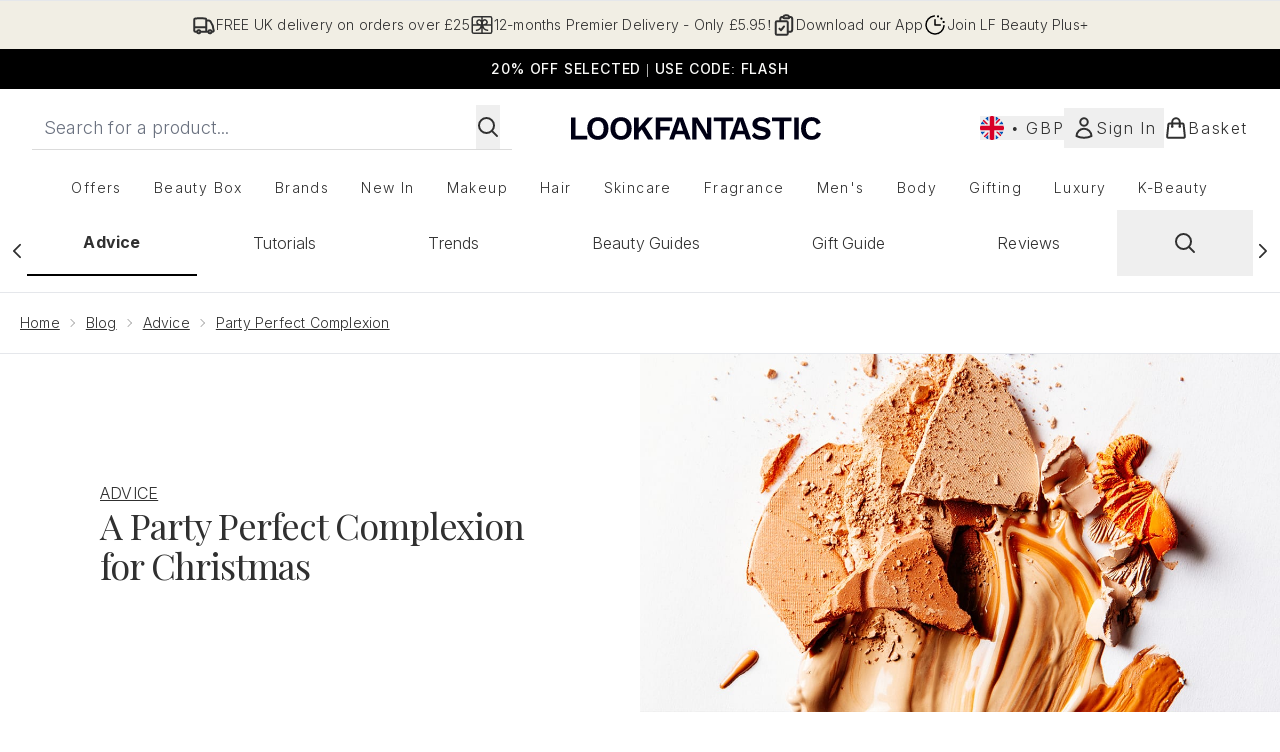

--- FILE ---
content_type: application/x-javascript
request_url: https://www.lookfantastic.com/ssr-assets/EmailWhenInStockModal.astro_astro_type_script_index_0_lang.N8j6QRgN.js
body_size: 824
content:
import{i as d,e as V}from"./basketPage.BKqCZJbI.js";import{a as x,r as w,b,s as W}from"./recaptcha.CWNNhFz_.js";import{i as D,u as F,m as P}from"./index.DZ6IlRD6.js";import{c as R,s as M,a as X,b as H}from"./formValidation.BG0L7xib.js";if(window?.tenantConfig?.application?.features?.notifyWhenInStock?.enabled){let v=function(){return t?.hasAttribute("required")?t?.checked?(n.textContent="",n.classList.add("hidden"),t.setAttribute("aria-invalid","false"),t.removeAttribute("aria-describedby"),!0):(n.textContent=d(()=>lang.altitude.emailwheninstock.modal.consent.error.required),n.classList.remove("hidden"),t.setAttribute("aria-invalid","true"),t.setAttribute("aria-describedby","email-when-in-stock-consent-error"),t.focus(),!1):!0},y=function(){const e=g(),a=v();return e?a||t?.focus():i?.focus(),e&&a},l=function(){P("email-when-in-stock","true",!0,"false"),h&&(r=b.get().filter(e=>e["email-when-in-stock-captcha-trigger"]||e["email-when-in-stock-captcha-trigger"]===0),grecaptcha.reset(r[0]["email-when-in-stock-captcha-trigger"])),u?.classList.remove("hidden"),c?.classList.add("hidden"),s?.classList.add("hidden"),H(i,o),n?.classList.add("hidden"),t?.setAttribute("aria-invalid","false"),t?.removeAttribute("aria-describedby"),i.value="",t.checked=!1},E=function(e){e.preventDefault(),y()&&(h?(w.get()!=="email-when-in-stock-captcha-trigger"&&W("email-when-in-stock-captcha-trigger"),r=b.get().filter(a=>a["email-when-in-stock-captcha-trigger"]||a["email-when-in-stock-captcha-trigger"]===0),grecaptcha.execute(r[0]["email-when-in-stock-captcha-trigger"])):f())};const L=document.getElementById("email-when-in-stock"),m=document.getElementById("close-email-when-in-stock"),I=L?.querySelector(".modal-backdrop"),u=document.getElementById("email-when-in-stock-content"),A=document.getElementById("email-when-in-stock-form"),B=document.getElementById("email-when-in-stock-sku"),i=document.getElementById("email-when-in-stock-address"),o=document.getElementById("email-when-in-stock-email-error"),t=document.getElementById("email-when-in-stock-consent"),n=document.getElementById("email-when-in-stock-consent-error"),C=document.getElementById("email-when-in-stock-consent-wrapper"),c=document.getElementById("email-when-in-stock-success"),s=document.getElementById("email-when-in-stock-error"),h=window?.tenantConfig?.application?.features?.recaptcha?.enabled;let r;const g=R(i,o,{required:d(()=>lang.altitude.emailwheninstock.modal.email.error.required),invalid:d(()=>lang.altitude.emailwheninstock.modal.email.error.invalid)});M(i,g),X(i,o,s),t?.addEventListener("change",()=>{n?.textContent&&(n.textContent="",n.classList.add("hidden"),t.setAttribute("aria-invalid","false"),t.removeAttribute("aria-describedby")),s?.classList.add("hidden")});async function f(e={}){const a=i.value.trim();if(a){s?.classList.add("hidden");try{const k=(await F({operation:"AddProductToWaitlist",variables:{input:{sku:B?.value,waitlistType:"EMAIL",emailDetails:{email:a,marketingConsentAuditData:{messageShown:"Join the waitlist",formIdentifier:"email-when-in-stock-form",formLocation:window.location.href}}}},customHeaders:e}))?.data?.addProductToWaitlistByType?.status;if(k&&k==="PASS"){const T=c?.querySelector("button"),q=document.querySelectorAll(".email-when-in-stock-close-btn");u?.classList.add("hidden"),c?.classList.remove("hidden"),T?.classList.remove("hidden"),c?.focus(),q.forEach(S=>{S.addEventListener("click",()=>{m?.click()})})}else s?.classList.remove("hidden"),i?.focus()}catch(p){console.error(p.message),s?.classList.remove("hidden"),i?.focus()}}}V.subscribe(e=>{e&&(i.value=e,C?.classList.add("hidden"),t?.removeAttribute("required"))}),x.subscribe(e=>{if(!e||w.get()!=="email-when-in-stock-captcha-trigger")return;f({"X-Captcha-Type":"V2_INVISIBLE","X-Captcha-Response":e}),grecaptcha.reset(r[0]["email-when-in-stock-captcha-trigger"])}),document.addEventListener("keydown",({key:e})=>{if(e==="Escape"){const a=document.querySelector("dialog.modal:last-of-type");D("false"),a&&(a.classList.remove("modal"),a.setAttribute("aria-hidden","true"),a.hasAttribute("open")&&a.close())}}),m?.addEventListener("click",l),I?.addEventListener("click",l),A?.addEventListener("submit",E)}


--- FILE ---
content_type: application/x-javascript
request_url: https://www.lookfantastic.com/ssr-assets/hoisted.DWEmaN9K.js
body_size: -105
content:
import"./HeaderAllBrands.astro_astro_type_script_index_0_lang.Bznf_nub.js";import"./hoisted.BsjIgOh8.js";import{t as i}from"./index.DZ6IlRD6.js";import"./formValidation.BG0L7xib.js";import"./basketPage.BKqCZJbI.js";import"./accordionItem.CWhAfE-2.js";import"./recaptcha.CWNNhFz_.js";import"./provenance.BZIpCnq5.js";const a=document.getElementById("blog-search-icon"),t=document.getElementById("blog-search-overlay"),c=document.getElementById("blog-search-form"),r=document.getElementById("blog-close-search"),l=document.getElementById("blog-search-input");function d(){t?.addEventListener("keydown",s),t?.classList.remove("hidden"),document.body?.classList.add("scrollBlock"),l?.focus(),t?.addEventListener("click",e=>e.stopPropagation()),c?.addEventListener("click",e=>e.stopPropagation()),t?.addEventListener("click",n),r?.addEventListener("click",n)}function n(){t?.removeEventListener("keydown",s),t?.classList.add("hidden"),document.body?.classList.remove("scrollBlock"),t?.removeEventListener("click",e=>e.stopPropagation()),c?.removeEventListener("click",e=>e.stopPropagation()),t?.removeEventListener("click",n),r?.removeEventListener("click",n)}function s(e){e.key==="Escape"&&n();const o=t?.querySelectorAll("[tabindex]");o&&i(e,o[0],o,o[o.length-1])}a?.addEventListener("click",d);
